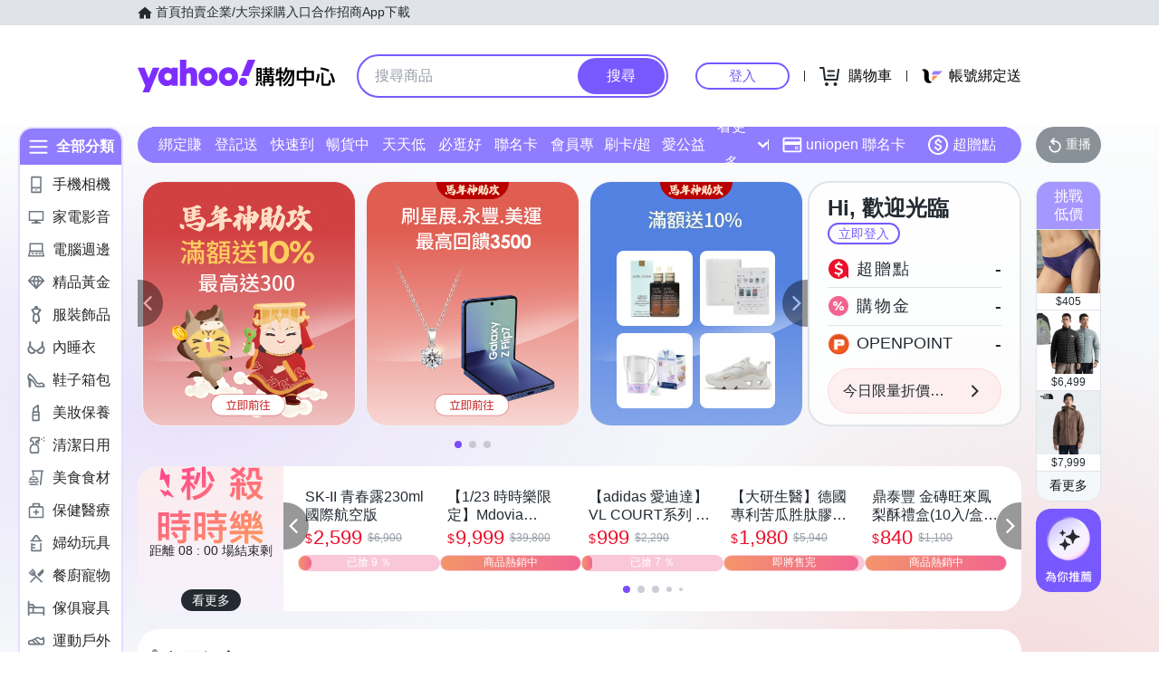

--- FILE ---
content_type: application/javascript; charset=utf-8
request_url: https://bw.scupio.com/ssp/initid.aspx?mode=L&cb=0.6695932589362501&mid=0
body_size: 249
content:
cb({'id':'CKL20260123135037925595'});